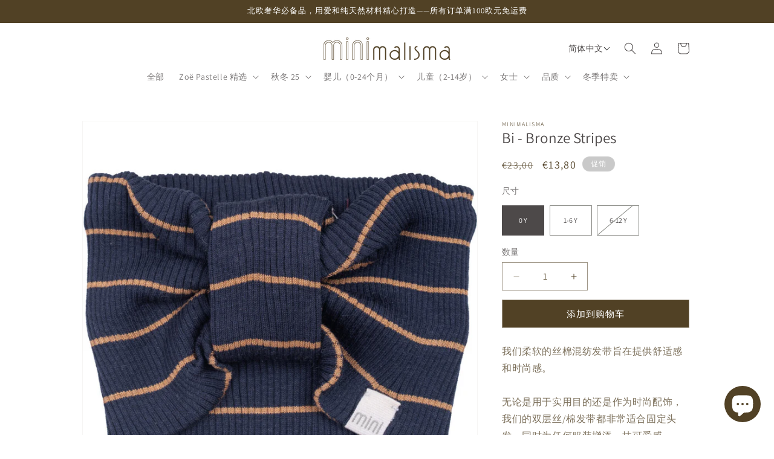

--- FILE ---
content_type: text/css
request_url: https://minimalisma.com/cdn/shop/t/49/assets/custom-new.css?v=31702199662279514641709898947
body_size: -269
content:
.love_stripes_sec .collection button svg{display:none!important}.love_stripes_sec .collection .slider-counter{width:100%}.love_stripes_sec .collection button[disabled=disabled]{opacity:.3}.love_stripes_sec .collection button{background:url(/cdn/shop/files/Frame.svg?v=1709874356)!important;background-repeat:no-repeat!important;width:25px;height:20px;background-position:center;background-size:contain!important;position:absolute;top:45%;opacity:60%}.love_stripes_sec .collection button.slider-button--prev{left:0}.love_stripes_sec .collection button.slider-button--next{right:20px}.love_stripes_sec .collection .slider-button.slider-button--prev{transform:rotate(180deg)}.slider:not(.slider--everywhere):not(.slider--desktop)+.slider-buttons{display:flex;justify-content:space-between;padding:0 30px}.temp-product .card-information .price{margin-top:7px!important}.collection__view-all a.button,.mobile-facets__footer button.no-js-hidden.button.button--primary{display:inline-flex;justify-content:center;align-items:center;border:0;padding:0 3rem;cursor:pointer;font:inherit;font-size:1.5rem;text-decoration:none;color:rgb(var(--color-button-text))!important;transition:box-shadow var(--duration-short) ease;-webkit-appearance:none;appearance:none;background-color:rgba(var(--color-button),var(--alpha-button-background));letter-spacing:0px}.temp-index .banner__text{margin-top:1.8rem!important}
/*# sourceMappingURL=/cdn/shop/t/49/assets/custom-new.css.map?v=31702199662279514641709898947 */


--- FILE ---
content_type: text/css
request_url: https://minimalisma.com/cdn/shop/t/49/assets/custom.css?v=59903562741676099721765273410
body_size: 2866
content:
.template-search__search{margin:0 auto 3.5rem!important;max-width:47.8rem!important}.header__submenu.list-menu{padding:2.4rem 0!important}.header:not(.header--top-center)>.header__search,.header--top-center *>.header__search{display:block!important}.header--top-center>.header__search{display:none!important}.template-search h1{font-size:26px!important;color:#4d4949!important}.header__icons{padding-right:0!important;color:#4d4949!important}nav.header__inline-menu ul li span{color:#4d4949bf!important;font-size:14px!important}.header__submenu li a{font-size:14px!important;color:#4d4949bf!important}.header__icons a.header__icon.header__icon--account svg.icon.icon-account{color:#4d4949!important}.header__icons .header__icon--cart svg.icon.icon-cart-empty{color:#4d4949!important}nav.header__inline-menu ul li svg.icon.icon-caret{color:#4d4949bf!important}.header__search svg.modal__toggle-open.icon.icon-search{color:#4d4949!important}.search-modal__form{max-width:47.8rem!important}.collection_banner_slider button.slider-button.slider-button--prev svg{color:#fff;width:24px;height:24px}.collection_banner_slider button.slideshow__autoplay.slider-button.no-js-hidden{display:none}.collection_banner_slider button.slider-button.slider-button--prev{position:absolute;left:20px}.collection_banner_slider button.slider-button.slider-button--next{position:absolute;right:30px}.collection_banner_slider button.slider-button.slider-button--next svg{color:#fff;width:24px;height:24px}.collection_banner_slider .slideshow__controls.slider-buttons.no-js-hidden.slideshow__controls--border-radius-mobile{position:absolute;width:100%;top:50%}.collection_banner_slider .slideshow__control-wrapper{display:none!important}.collection_banner_slider .slideshow__controls{border:none!important}.collection_banner_slider .banner__buttons a.button.button--secondary{min-height:32px;height:32px;font-size:16px;color:#4d4949bf;transition:1.5s}.collection_banner_slider .banner__buttons a.button.button--secondary:hover{border:1px solid #4d4949bf;transition:1.5s}h2.banner__heading.inline-richtext.h2{font-size:24px;line-height:24px;color:#4d4949}.banner__text.rte p{font-size:16px;color:#4d4949bf}.multi_collection_col .multicolumn-card__info{padding:15px!important;position:absolute;bottom:0;width:100%}.multi_collection_col .multicolumn-card__info a.link.animate-arrow{color:#fff;border:1px solid currentColor;padding:2px 20px;height:32px;line-height:inherit}.multi_collection_col .media.media--transparent.media--adapt{padding:0!important;height:450px;width:100%}.multi_collection_col .multicolumn-card__image-wrapper{margin:0!important}.summer_collection_sec .collection__title h2{font-size:24px;color:#4d4949;text-transform:capitalize}.summer_collection_sec .card__information h3 a,.summer_collection_sec .card__information .price span.price-item.price-item--regular{font-size:14px;color:#4d4949}.summer_collection_sec .center.collection__view-all a.button.button--secondary{min-height:32px;height:32px;font-size:16px;color:#4d4949bf;transition:1.5s}.summer_collection_sec .center.collection__view-all a.button.button--secondary:hover{border:1px solid #4d4949bf;transition:1.5s}.poetry_collection_sec .image-with-text__text-item h2{font-size:24px;color:#4d4949}.poetry_collection_sec .image-with-text__text.rte.body p{font-size:16px;color:#4d4949bf}.poetry_collection_sec a.button.button--secondary{min-height:32px;height:32px;background:#514125;font-size:15px;color:#fff;transition:1.5s}.poetry_collection_sec a.button.button--secondary:hover{border:1px solid #4d4949bf;transition:1.5s}.silk_selection_sec .image-with-text__text-item h2{font-size:24px;color:#4d4949}.silk_selection_sec .image-with-text__text.rte.body p{font-size:16px;color:#4d4949bf}.silk_selection_sec a.button.button--secondary{min-height:32px;height:32px;background:#514125;font-size:15px;color:#fff;transition:1.5s}.silk_selection_sec a.button.button--secondary:hover{border:1px solid #4d4949bf;transition:1.5s}.Sustainability_sec .image-with-text__text-item h2{font-size:24px;color:#4d4949}.Sustainability_sec .image-with-text__text.rte.body p{font-size:16px;color:#4d4949bf}.Sustainability_sec a.button.button--primary{min-height:32px;height:32px;background:#514125;font-size:15px;color:#fff;transition:1.5s}.Sustainability_sec a.button.button--primary:hover{border:1px solid #4d4949bf;transition:1.5s}.love_stripes_sec .collection__title h2{font-size:24px;color:#4d4949}.love_stripes_sec .card__information h3 a,.love_stripes_sec .card__information .price span.price-item.price-item--regular{font-size:14px;color:#4d4949}.love_stripes_sec .center.collection__view-all a.button.button--secondary{min-height:32px;height:32px;font-size:16px;color:#4d4949bf;transition:1.5s}.love_stripes_sec .center.collection__view-all a.button.button--secondary:hover{border:1px solid #4d4949bf;transition:1.5s}.journal_section .title-wrapper-with-link h2,.journal_section .card__information h3.card__heading.h2 a.full-unstyled-link{font-size:24px;color:#4d4949}.journal_section .article-card__info span.circle-divider time{font-size:12px;color:#4d4949bf}.journal_section p.article-card__excerpt.rte-width{font-size:16px;color:#4d4949bf}.journal_section .blog__button{min-height:32px;height:32px;background:#514125;font-size:16px;color:#fff;transition:1.5s}.journal_section .blog__button:hover{border:1px solid #4d4949bf;transition:1.5s}div#insta-feed h2{font-size:24px;color:#4d4949}.vedio-hompage{z-index:1!important}.featured_in h2{font-size:24px;color:#4d4949}h2.drawer__heading{color:#4d4949!important}.footer__content-bottom-wrapper{display:flex;width:100%;justify-content:end}.footer_logo_disc h5{font-size:16px;color:rgba(var(--color-foreground),.75);line-height:calc(1 + .8 / var(--font-body-scale));text-align:center;margin:0}.footer-block__details-content .list-menu__item--link{text-transform:capitalize}.footer-block.grid__item.footer-block--menu{padding-left:50px}.footer_logo_disc{text-align:center!important}a.link.list-social__link .icon{height:19px!important;width:20px!important}li.list-social__item svg .icon{height:1.8rem!important;width:1.8rem!important}.card__information h3 a,.card__information .price span.price-item.price-item--regular{font-size:14px;color:#4d4949}h1.main-page-title.page-title.h0.scroll-trigger.animate--fade-in,h1.title--primary.scroll-trigger.animate--fade-in{font-size:32px;text-transform:capitalize;color:#4d4949}.shopify-policy__title h1{font-size:40px;text-transform:capitalize;color:#4d4949}.product-media-container{width:100%!important}.product__title h1{font-size:26px;color:#4d4949}.card-information span.price-item.price-item--regular{font-size:18px;color:#4d4949}.product__tax.caption.rte{display:none}.card-wrapper.product-card-wrapper.underline-links-hover .card__information h3 a{font-size:1.3rem;color:#4d4949}.card-information .price__sale span.price-item.price-item--sale.price-item--last{font-size:14px;color:#4d4949}.gift-card .product-form__input--pill input[type=radio]:checked+label{background-color:#4d4949!important;color:#fff!important}.gift-card .product-form__input--pill input[type=radio]+label{padding:17px 15px!important;font-size:12px!important;color:#4d4949!important}.product-form__buttons .product-form__submit{background:#514125;font-size:15px;color:#fff}.gift-card .product__description.rte.quick-add-hidden p{font-size:16px;color:#4d4949bf}.gift-card .summary__title h2{font-size:15px;color:#4d4949}button.share-button__button{font-size:14px;color:#685b5b}.badge{background:#c9c9c9!important;color:#fff!important}.drawer__cart-items-wrapper thead{background:#fff!important}.product-form__input--pill input[type=radio]:checked+label{background-color:#4d4949!important;color:#fff!important;height:50px!important;width:60px!important;font-size:12px!important;padding:19px 0!important;border:#4d4949}.product-form__input--pill input[type=radio]+label{color:#4d4949!important;height:50px!important;width:60px!important;padding:18px 0!important;border-color:#858681!important;font-size:12px!important;letter-spacing:0!important}.product-form__input--pill input[type=radio]+label:hover{border-color:#4d4949!important}deferred-media.deferred-media video{object-fit:cover!important}.product__info-wrapper .price__regular span.price-item.price-item--regular{font-size:18px;color:#4d4949}.cell-text-wrapper button.add_to_cart{background:#514125!important;color:#fff!important;font-size:15px}.product-form__input{display:block!important;min-width:100%!important}legend.form__label{padding-top:0!important;font-size:14px;color:#4d4949bf}.complementary-products ul.list-unstyled .card__information .card-information .price .price__regular span.price-item.price-item--regular{font-size:14px}.product-form__input--pill input[type=radio]:disabled+label,.product-form__input--pill input[type=radio].disabled+label:before{content:""!important;background:#858681;height:1px;width:75px;z-index:1!important;position:absolute!important;transform:rotate(320deg);bottom:0!important;left:-8px!important;top:23px!important;right:auto!important}.product__media.media.media--transparent img{object-fit:fill!important}.product-form__input--pill input[type=radio]:disabled+label,.product-form__input--pill input[type=radio].disabled+label{text-decoration:none!important}label.quantity__label.form__label{font-size:14px;color:#4d4949bf;padding-top:0}.product-form__input.product-form__quantity{margin-top:0}.customer.login button{background:#514125!important;color:#fff!important;font-size:16px!important}.cart-drawer__empty-content a.button{background:#514125!important;font-size:1.5rem!important}p.cart__login-title.h3,h2.cart__empty-text{color:#4d4949!important}p.cart__login-paragraph{color:#4d4949bf!important}.cart-drawer h3.card__heading a.full-unstyled-link{font-size:18px!important;color:#4d4949!important}.customer.login a{color:#685b5b!important;font-size:14px!important}.customer.login h1#login{font-size:40px;color:#4d4949}.register h1{font-size:40px!important;color:#4d4949!important}.cart-count-bubble{background:#514125!important;color:#fff!important}.header__icons svg.icon.icon-cart{color:#4d4949!important}.register button{background:#514125!important;color:#fff!important;font-size:14px!important}.drawer__footer button#CartDrawer-Checkout{background:#514125!important;font-size:16px!important;color:#fff!important}h2.totals__total{color:#4d4949!important}p.totals__total-value{color:#4d4949bf!important}small.copyright__content{font-size:10px!important;color:#ffffffbf!important}h1#recover,h1.title.title--primary{color:#4d4949!important;font-size:40px!important}.cart__footer.isolate button#checkout{background:#514125!important;color:#fff!important;font-size:16px!important}.mobile-facets__footer button.no-js-hidden.button.button--primary{background:#514125!important;font-size:15px!important;color:#fff!important}h1.collection-hero__title,h1.main-page-title{text-transform:capitalize;font-size:32px}variant-radios label{overflow:hidden;height:50px;width:60px;border-radius:0;padding:6px 0!important;border:1px solid #858681;text-transform:capitalize;letter-spacing:0!important;display:inline-flex;align-items:center;font-size:12px!important;text-align:center;justify-content:center;line-height:35px!important}label.sold-v:before{content:""!important;background:#858681;height:1px;width:205px;z-index:1!important;position:absolute!important;transform:rotate(320deg);bottom:18px!important;left:-40px!important;top:-4px!important;right:auto!important}label.sold-v{position:relative!important;overflow:hidden}.c_info p{line-height:initial}a.button{min-height:40px}variant-radios.no-js-hidden{float:left;width:100%}a.button,.banner__content a.button{min-height:32px;height:32px}a.link.animate-arrow{height:32px;line-height:initial}.modal.custom_model{display:none;position:fixed;z-index:99999;padding-top:20px;left:0;top:0;width:100%;height:100%;overflow:auto;background-color:#000;background-color:#000000b3}p.material{font-size:13px;padding-top:5px;line-height:13px;margin:0}.open-sizechart div#shopify-section-header,.open-sizechart div#shopify-section-announcement-bar{z-index:-1}.custom_model .modal-content{background:#fff;max-width:92%;margin:0 auto;padding:30px;position:relative}.custom_model tr:first-child td{font-size:14px;border-color:#dadada}.custom_model tr:first-child td{background-color:#858681;color:#fff;border-color:#878787}.custom_model tr:nth-child(2n){background-color:#f2f2f2}.custom_model th,.custom_model td{text-align:center;border:1px solid #ebebeb;padding:10px 14px}th,td{font-size:14px;letter-spacing:0;text-transform:capitalize;color:#000}.custom_model tr td:nth-child(1){text-align:left}.custom_model table tbody tr:nth-child(2) td{background-color:#858681;color:#fff;border:#858681}.custom_model span.close{position:absolute;right:-10px;z-index:9999;background:#000;color:#fff;padding:16px 8px;line-height:0;font-size:31px;font-family:Assistant;border-radius:500px;cursor:pointer;top:-10px}.custom_model h2{text-align:center;margin-top:0;font-size:20px;letter-spacing:0;color:#000;font-weight:600}button#myBtn{font-size:15px;background:#efefef;border:0;padding:10px 20px;cursor:pointer;border-radius:10px;margin:0 auto;display:block;color:#000}table.table-responsive{margin:0 auto;min-width:100%;width:max-content}.tbl_out{overflow:auto}.product-form__input.product-form__quantity{float:left;width:100%}span.product__media-icon.motion-reduce.quick-add-hidden{display:none}.product__text.caption-with-letter-spacing+.product__title h1{font-size:25px!important;letter-spacing:0}body.gradient.index slideshow-component.slideshow-custom .banner:after,body.gradient.index slideshow-component.slideshow-custom .banner__media:after{display:none!important}.locale-selectors__container{display:none}.custom-product-slider button{background:url(/cdn/shop/files/Frame.svg?v=1709874356)!important;background-repeat:no-repeat!important;width:25px;height:30px;background-position:center;background-size:contain!important}.custom-product-slider button.slick-prev:after{transform:rotate(180deg)}.price__badge-sold-out{display:none!important}[lang=zh-CN] .product-form__input--pill input[type=radio]+label{width:70px!important}form .gs-linked-products-container.product-form__controls-group label{font-size:14px;color:#4d4949bf}body.temp-index footer.footer{margin-top:0}@media only screen and (max-width: 1200px){.footer-block.grid__item.footer-block--menu{padding-left:50px}body.gradient.index .image-with-text__media{padding:0!important}body.gradient.index .image-with-text__media img{position:relative!important}body.gradient.index .image-with-text .grid{align-items:center}}@media screen and (max-width: 989px){.menu-drawer__localization{display:none}.medium-hide{display:block!important;font-size:14px!important;color:#4d4949!important}}@media screen and (max-width: 749px){.footer-block__details-content{margin-bottom:0!important}.footer-block__image-wrapper{margin-bottom:10px!important}}@media screen and (max-width: 768px){.vedio-hompage{width:auto!important}}@media screen and (max-width: 749px){.localization-form:only-child .button,.localization-form:only-child .localization-form__select{margin:0!important}.footer__localization h2{margin:1rem 0rem!important}.footer__localization{gap:6px}}@media only screen and (max-width: 550px){.banner__content{z-index:0!important}.product__text.caption-with-letter-spacing+.product__title h1{font-size:22px!important}.image-with-text{padding:0!important}.image-with-text,.image-with-text .image-with-text__media{border:0!important}a.link.animate-arrow{height:30px}.custom_model th,.custom_model td{width:max-content;min-width:max-content}a.button,.banner__content a.button{min-height:30px!important;height:30px!important}.custom_model h2{margin-top:10px}table.table-responsive{width:max-content;overflow:auto;table-layout:auto!important}.custom_model .modal-content{padding:10px}h1.collection-hero__title,h1.main-page-title{font-size:24px}.custom-product-slider button img{width:25px!important}button.slick-prev.slick-arrow{left:10px;z-index:9}button.slick-next.slick-arrow{right:10px;z-index:9}body.gradient.page.shipping-details .rte{overflow-x:scroll;box-shadow:0 0 0 .1rem rgba(var(--color-foreground),.2)}.rte.scroll-trigger.animate--slide-in{overflow-x:scroll!important}}@supports (-webkit-touch-callout: none){.mobile-facets__inner.gradient{padding-top:100px!important}details.menu-opening .mobile-facets__close{padding-top:100px}}@media (max-width: 425px){.gift-card .product-form__input--pill input[type=radio]+label{padding:17px 0!important}.utility-bar__grid.page-width{padding-left:15px!important;padding-right:15px!important}.collection_banner_slider .slideshow__controls.slider-buttons.no-js-hidden.slideshow__controls--border-radius-mobile{top:46%}.header{padding-top:8px;padding-bottom:8px}.header-wrapper{z-index:9!important}.mobile-facets{z-index:999999!important}facet-filters-form{position:relative}.summer_collection_sec .collection__title h2,.poetry_collection_sec .image-with-text__text-item h2,.silk_selection_sec .image-with-text__text-item h2,.Sustainability_sec .image-with-text__text-item h2,.love_stripes_sec .collection__title h2{font-size:20px}.poetry_collection_sec .page-width,.silk_selection_sec .page-width,.Sustainability_sec .page-width{padding:0!important}.journal_section .title-wrapper-with-link h2,.journal_section .card__information h3.card__heading.h2 a.full-unstyled-link,div#insta-feed h2,.featured_in h2{font-size:20px}h2.banner__heading.inline-richtext.h2{font-size:20px;line-height:20px}.banner__text.rte p{font-size:15px}.multi_collection_col .media.media--transparent.media--adapt{height:280px}.multi_collection_col .multicolumn-card__info a.link.animate-arrow{padding:2px 10px}.poetry_collection_sec .image-with-text__text.rte.body p,.silk_selection_sec .image-with-text__text.rte.body p,.Sustainability_sec .image-with-text__text.rte.body p,.journal_section p.article-card__excerpt.rte-width{font-size:15px}.footer-block.grid__item.footer-block--menu{padding-left:0}.product__title h1{font-size:20px}.ctl-product-component{min-width:100%!important}.ctl-cell .cell-text-wrapper{padding:20px!important}h1.main-page-title.page-title.h0.scroll-trigger.animate--fade-in,h1.title--primary.scroll-trigger.animate--fade-in,.shopify-policy__title h1{font-size:24px}.vedio-hompage{width:auto!important}.product-form__input--pill input[type=radio]:checked+label{width:60px!important}.product-form__input--pill input[type=radio]+label{width:60px!important}.product-form__input--pill input[type=radio]:disabled+label,.product-form__input--pill input[type=radio].disabled+label:before{width:75px;transform:rotate(321deg);left:-8px!important}.slideshow__media.banner__media.media img,.slideshow__media.banner__media.media{height:350px!important}.brands_slider_sec .slideshow__media.banner__media.media img,.brands_slider_sec .slideshow__media.banner__media.media{height:80px!important}}
/*# sourceMappingURL=/cdn/shop/t/49/assets/custom.css.map?v=59903562741676099721765273410 */


--- FILE ---
content_type: text/javascript; charset=utf-8
request_url: https://minimalisma.com/products/bi-bib-hairband-acc-bronze-stripes.js
body_size: 1024
content:
{"id":8568507466009,"title":"Bi - Bronze Stripes","handle":"bi-bib-hairband-acc-bronze-stripes","description":"\u003cp\u003eOur soft silk-cotton blend headband is designed to provide both comfort and style. \u003cbr\u003e\u003cbr\u003eWhether used for practical purposes or as a fashionable accessory, our double-layered silk\/cotton headband is perfect for keeping hair in place while adding a touch of cuteness to any outfit.\u003c\/p\u003e\u003cp\u003eQuality: 70% Silk, 30% Cotton\u003cbr\u003eCategory: Signature silk-seamless\u003c\/p\u003e","published_at":"2025-02-18T00:00:00+01:00","created_at":"2023-08-14T22:27:52+02:00","vendor":"minimalisma","type":"Bib \/ Hairband \/ Acc","tags":["1-6 years","23 Autumn | Winter","30% Cotton","6-12 years","70% Silk","Bib \/ Hairband \/ Acc","Bronze Stripes","discounted","Girls","gslink-bi","headband","minimalisma","Newborn","Signature","Signature silk-seamless","silk"],"price":1380,"price_min":1380,"price_max":1380,"available":true,"price_varies":false,"compare_at_price":2300,"compare_at_price_min":2300,"compare_at_price_max":2300,"compare_at_price_varies":false,"variants":[{"id":46310641434905,"title":"Newborn","option1":"Newborn","option2":null,"option3":null,"sku":"184\\Bronze Stripes\\Newborn","requires_shipping":true,"taxable":true,"featured_image":{"id":42278422970649,"product_id":8568507466009,"position":1,"created_at":"2023-08-14T22:28:03+02:00","updated_at":"2023-08-14T22:28:05+02:00","alt":"minimalisma Bi Bib \/ Hairband \/ Acc Bronze Stripes","width":1024,"height":1024,"src":"https:\/\/cdn.shopify.com\/s\/files\/1\/0029\/4128\/8521\/files\/Bi-Bib_Hairband_Acc-184-Bronze_Stripes.jpg?v=1692044885","variant_ids":[46310641434905,46310641467673,46310641500441]},"available":true,"name":"Bi - Bronze Stripes - Newborn","public_title":"Newborn","options":["Newborn"],"price":1380,"weight":25,"compare_at_price":2300,"inventory_management":"shopify","barcode":"4251895953339","featured_media":{"alt":"minimalisma Bi Bib \/ Hairband \/ Acc Bronze Stripes","id":34663747125529,"position":1,"preview_image":{"aspect_ratio":1.0,"height":1024,"width":1024,"src":"https:\/\/cdn.shopify.com\/s\/files\/1\/0029\/4128\/8521\/files\/Bi-Bib_Hairband_Acc-184-Bronze_Stripes.jpg?v=1692044885"}},"requires_selling_plan":false,"selling_plan_allocations":[]},{"id":46310641467673,"title":"1-6 years","option1":"1-6 years","option2":null,"option3":null,"sku":"184\\Bronze Stripes\\1-6 years","requires_shipping":true,"taxable":true,"featured_image":{"id":42278422970649,"product_id":8568507466009,"position":1,"created_at":"2023-08-14T22:28:03+02:00","updated_at":"2023-08-14T22:28:05+02:00","alt":"minimalisma Bi Bib \/ Hairband \/ Acc Bronze Stripes","width":1024,"height":1024,"src":"https:\/\/cdn.shopify.com\/s\/files\/1\/0029\/4128\/8521\/files\/Bi-Bib_Hairband_Acc-184-Bronze_Stripes.jpg?v=1692044885","variant_ids":[46310641434905,46310641467673,46310641500441]},"available":true,"name":"Bi - Bronze Stripes - 1-6 years","public_title":"1-6 years","options":["1-6 years"],"price":1380,"weight":25,"compare_at_price":2300,"inventory_management":"shopify","barcode":"4251895953346","featured_media":{"alt":"minimalisma Bi Bib \/ Hairband \/ Acc Bronze Stripes","id":34663747125529,"position":1,"preview_image":{"aspect_ratio":1.0,"height":1024,"width":1024,"src":"https:\/\/cdn.shopify.com\/s\/files\/1\/0029\/4128\/8521\/files\/Bi-Bib_Hairband_Acc-184-Bronze_Stripes.jpg?v=1692044885"}},"requires_selling_plan":false,"selling_plan_allocations":[]},{"id":46310641500441,"title":"6-12 years","option1":"6-12 years","option2":null,"option3":null,"sku":"184\\Bronze Stripes\\6-12 years","requires_shipping":true,"taxable":true,"featured_image":{"id":42278422970649,"product_id":8568507466009,"position":1,"created_at":"2023-08-14T22:28:03+02:00","updated_at":"2023-08-14T22:28:05+02:00","alt":"minimalisma Bi Bib \/ Hairband \/ Acc Bronze Stripes","width":1024,"height":1024,"src":"https:\/\/cdn.shopify.com\/s\/files\/1\/0029\/4128\/8521\/files\/Bi-Bib_Hairband_Acc-184-Bronze_Stripes.jpg?v=1692044885","variant_ids":[46310641434905,46310641467673,46310641500441]},"available":false,"name":"Bi - Bronze Stripes - 6-12 years","public_title":"6-12 years","options":["6-12 years"],"price":1380,"weight":25,"compare_at_price":2300,"inventory_management":"shopify","barcode":"4251895953353","featured_media":{"alt":"minimalisma Bi Bib \/ Hairband \/ Acc Bronze Stripes","id":34663747125529,"position":1,"preview_image":{"aspect_ratio":1.0,"height":1024,"width":1024,"src":"https:\/\/cdn.shopify.com\/s\/files\/1\/0029\/4128\/8521\/files\/Bi-Bib_Hairband_Acc-184-Bronze_Stripes.jpg?v=1692044885"}},"requires_selling_plan":false,"selling_plan_allocations":[]}],"images":["\/\/cdn.shopify.com\/s\/files\/1\/0029\/4128\/8521\/files\/Bi-Bib_Hairband_Acc-184-Bronze_Stripes.jpg?v=1692044885","\/\/cdn.shopify.com\/s\/files\/1\/0029\/4128\/8521\/files\/Bi-Bib_Hairband_Acc-184-Bronze_Stripes-1.jpg?v=1692044885","\/\/cdn.shopify.com\/s\/files\/1\/0029\/4128\/8521\/files\/Bi-Bib_Hairband_Acc-184-Bronze_Stripes-2.jpg?v=1692044885"],"featured_image":"\/\/cdn.shopify.com\/s\/files\/1\/0029\/4128\/8521\/files\/Bi-Bib_Hairband_Acc-184-Bronze_Stripes.jpg?v=1692044885","options":[{"name":"Size","position":1,"values":["Newborn","1-6 years","6-12 years"]}],"url":"\/products\/bi-bib-hairband-acc-bronze-stripes","media":[{"alt":"minimalisma Bi Bib \/ Hairband \/ Acc Bronze Stripes","id":34663747125529,"position":1,"preview_image":{"aspect_ratio":1.0,"height":1024,"width":1024,"src":"https:\/\/cdn.shopify.com\/s\/files\/1\/0029\/4128\/8521\/files\/Bi-Bib_Hairband_Acc-184-Bronze_Stripes.jpg?v=1692044885"},"aspect_ratio":1.0,"height":1024,"media_type":"image","src":"https:\/\/cdn.shopify.com\/s\/files\/1\/0029\/4128\/8521\/files\/Bi-Bib_Hairband_Acc-184-Bronze_Stripes.jpg?v=1692044885","width":1024},{"alt":"minimalisma Bi Bib \/ Hairband \/ Acc Bronze Stripes","id":34663747158297,"position":2,"preview_image":{"aspect_ratio":1.001,"height":1024,"width":1025,"src":"https:\/\/cdn.shopify.com\/s\/files\/1\/0029\/4128\/8521\/files\/Bi-Bib_Hairband_Acc-184-Bronze_Stripes-1.jpg?v=1692044885"},"aspect_ratio":1.001,"height":1024,"media_type":"image","src":"https:\/\/cdn.shopify.com\/s\/files\/1\/0029\/4128\/8521\/files\/Bi-Bib_Hairband_Acc-184-Bronze_Stripes-1.jpg?v=1692044885","width":1025},{"alt":"minimalisma Bi Bib \/ Hairband \/ Acc Bronze Stripes","id":34663747191065,"position":3,"preview_image":{"aspect_ratio":1.0,"height":1024,"width":1024,"src":"https:\/\/cdn.shopify.com\/s\/files\/1\/0029\/4128\/8521\/files\/Bi-Bib_Hairband_Acc-184-Bronze_Stripes-2.jpg?v=1692044885"},"aspect_ratio":1.0,"height":1024,"media_type":"image","src":"https:\/\/cdn.shopify.com\/s\/files\/1\/0029\/4128\/8521\/files\/Bi-Bib_Hairband_Acc-184-Bronze_Stripes-2.jpg?v=1692044885","width":1024},{"alt":"minimalisma Bi Bib \/ Hairband \/ Acc Bronze Stripes","id":34663747223833,"position":4,"preview_image":{"aspect_ratio":1.0,"height":1080,"width":1080,"src":"https:\/\/cdn.shopify.com\/s\/files\/1\/0029\/4128\/8521\/files\/preview_images\/3e9e0f9a22144097957f0901b8efb8ce.thumbnail.0000000000.jpg?v=1692044910"},"aspect_ratio":1.0,"duration":4220,"media_type":"video","sources":[{"format":"mp4","height":480,"mime_type":"video\/mp4","url":"https:\/\/cdn.shopify.com\/videos\/c\/vp\/3e9e0f9a22144097957f0901b8efb8ce\/3e9e0f9a22144097957f0901b8efb8ce.SD-480p-1.2Mbps-17297947.mp4","width":480},{"format":"mp4","height":1080,"mime_type":"video\/mp4","url":"https:\/\/cdn.shopify.com\/videos\/c\/vp\/3e9e0f9a22144097957f0901b8efb8ce\/3e9e0f9a22144097957f0901b8efb8ce.HD-1080p-4.8Mbps-17297947.mp4","width":1080},{"format":"mp4","height":720,"mime_type":"video\/mp4","url":"https:\/\/cdn.shopify.com\/videos\/c\/vp\/3e9e0f9a22144097957f0901b8efb8ce\/3e9e0f9a22144097957f0901b8efb8ce.HD-720p-3.0Mbps-17297947.mp4","width":720},{"format":"m3u8","height":1080,"mime_type":"application\/x-mpegURL","url":"https:\/\/cdn.shopify.com\/videos\/c\/vp\/3e9e0f9a22144097957f0901b8efb8ce\/3e9e0f9a22144097957f0901b8efb8ce.m3u8","width":1080}]}],"requires_selling_plan":false,"selling_plan_groups":[]}